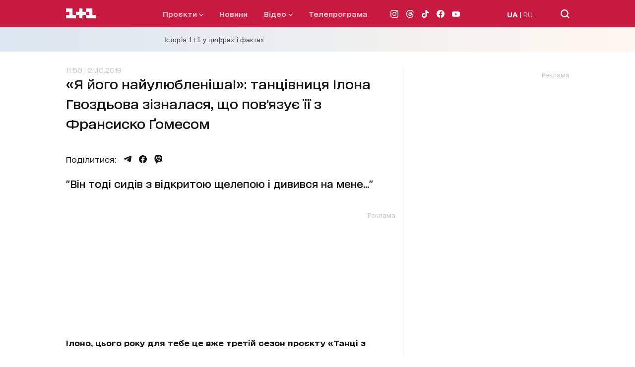

--- FILE ---
content_type: application/x-javascript; charset=utf-8
request_url: https://servicer.idealmedia.io/1289553/1?nocmp=1&sessionId=697f883e-0c5dc&sessionPage=1&sessionNumberWeek=1&sessionNumber=1&cpicon=1&cbuster=1769965630267408960105&pvid=df8b1992-9c00-4237-be49-d1b7760e1119&implVersion=17&lct=1769592360&mp4=1&ap=1&consentStrLen=0&wlid=9da2c4f5-fc3f-45d9-9065-1880b1f7c7d3&pageview_widget_list=1289553&uniqId=063ba&childs=1304190&niet=4g&nisd=false&jsp=head&evt=%5B%7B%22event%22%3A1%2C%22methods%22%3A%5B1%2C2%5D%7D%2C%7B%22event%22%3A2%2C%22methods%22%3A%5B1%2C2%5D%7D%5D&pv=5&jsv=es6&dpr=1&hashCommit=497a0767&iframe=1&tfre=1862&scale_metric_1=64.00&scale_metric_2=256.00&scale_metric_3=192.48&w=665&h=876&tl=150&tlp=1,2,3,4,5,6&sz=199x389&szp=1,2,3,4,5,6&szl=1,2,3;4,5,6&cxurl=https%3A%2F%2F1plus1.ua%2Fsvitske-zhittya%2Fnovyny%2Fa-jogo-najulublenisa-tancivnica-ilona-gvozdova-ziznalasa-so-povazue-ii-z-fransisko-gomesom&ref=https%3A%2F%2F1plus1.ua%2Fsvitske-zhittya%2Fnovyny%2Fa-jogo-najulublenisa-tancivnica-ilona-gvozdova-ziznalasa-so-povazue-ii-z-fransisko-gomesom&lu=https%3A%2F%2F1plus1.ua%2Fsvitske-zhittya%2Fnovyny%2Fa-jogo-najulublenisa-tancivnica-ilona-gvozdova-ziznalasa-so-povazue-ii-z-fransisko-gomesom
body_size: 2631
content:
var _mgq=_mgq||[];
_mgq.push(["IdealmediaLoadGoods1304190_063ba",[
["unian.net","11980975","1","Росія хоче не Донбас: ось що насправді потрібно диктатору","Аналітики Інституту дослідження війни вказують, що Москва паралельно просуває ширші територіальні та геополітичні вимоги.","0","","","","VtkhlqGcc34R_N7u4dA3FTLes5YJT5C7lQwT7PgCBJJ_IflNQAcCFUhNU-7RqfNCJP9NESf5a0MfIieRFDqB_K-oCSAnjFSCFxv1EYCWQ8J1o3ltmmwq1Z9ARwd_sqMH",{"i":"https://s-img.idealmedia.io/n/11980975/328x328/160x0x360x360/aHR0cDovL2ltZ2hvc3RzLmNvbS90LzIwMjYtMDEvNDI3MDI0LzU3ZjJmNTNjNzUwMTkzNzE4NzM4NGI2ZjE1NDAyNzA4LmpwZw.webp?v=1769965630-N6Qric6tgy_R_aiD24uMCrSLxPdbXC0WeRfEQdMVOZk","l":"https://clck.idealmedia.io/pnews/11980975/i/30200/pp/1/1?h=VtkhlqGcc34R_N7u4dA3FTLes5YJT5C7lQwT7PgCBJJ_IflNQAcCFUhNU-7RqfNCJP9NESf5a0MfIieRFDqB_K-oCSAnjFSCFxv1EYCWQ8J1o3ltmmwq1Z9ARwd_sqMH&utm_campaign=1plus1.ua&utm_source=1plus1.ua&utm_medium=referral&rid=721f7743-ff90-11f0-9a3f-d404e6f97680&tt=Direct&att=3&afrd=296&iv=17&ct=1&gdprApplies=0&muid=q11at7YJsw79&st=-300&mp4=1&h2=RGCnD2pppFaSHdacZpvmnrKs3NEoz9rroTgLYydx17f3Uq9CZQIGhHBl6Galy7GAeJwPpOwlsvoiJEyci6P2ig**","adc":[],"sdl":0,"dl":"","category":"Политика","dbbr":0,"bbrt":0,"type":"e","media-type":"static","clicktrackers":[],"cta":"Читати далі","cdt":"","eventtrackers":[{"url":"https://servicer.idealmedia.io/evt?t=i","method":1,"event":1},{"url":"https://servicer.idealmedia.io/evt?t=j","method":2,"event":1},{"url":"https://servicer.idealmedia.io/evt?t=i\u0026r=1","method":1,"event":2},{"url":"https://servicer.idealmedia.io/evt?t=j\u0026r=1","method":2,"event":2}],"tri":"721fd79e-ff90-11f0-9a3f-d404e6f97680","crid":"11980975"}],
["unian.net","11986289","1","Співачка Йолка у Росії вийшла заміж за відомого українця-мовчуна","За даними росЗМІ, Йолка декілька років зустрічалася з Рожденом.","0","","","","VtkhlqGcc34R_N7u4dA3FQWWx-wVUQWYtAAFV0Xsypd_K80rgd1TKY44qVRJ-wj_JP9NESf5a0MfIieRFDqB_K-oCSAnjFSCFxv1EYCWQ8LvWfEXuttT3aD50BPrPbl8",{"i":"https://s-img.idealmedia.io/n/11986289/328x328/120x0x480x480/aHR0cDovL2ltZ2hvc3RzLmNvbS90LzIwMjYtMDEvNDI3MDI0L2FhNDcyZjRlOWViZjQwMDkyYmQzMTRkOWJiN2U2NDU1LmpwZWc.webp?v=1769965630-a1T9LY4HPAiHRY2ZlndtZNCuyidmi1K24gli0y29Ppk","l":"https://clck.idealmedia.io/pnews/11986289/i/30200/pp/2/1?h=VtkhlqGcc34R_N7u4dA3FQWWx-wVUQWYtAAFV0Xsypd_K80rgd1TKY44qVRJ-wj_JP9NESf5a0MfIieRFDqB_K-oCSAnjFSCFxv1EYCWQ8LvWfEXuttT3aD50BPrPbl8&utm_campaign=1plus1.ua&utm_source=1plus1.ua&utm_medium=referral&rid=721f7743-ff90-11f0-9a3f-d404e6f97680&tt=Direct&att=3&afrd=296&iv=17&ct=1&gdprApplies=0&muid=q11at7YJsw79&st=-300&mp4=1&h2=RGCnD2pppFaSHdacZpvmnrKs3NEoz9rroTgLYydx17f3Uq9CZQIGhHBl6Galy7GAeJwPpOwlsvoiJEyci6P2ig**","adc":[],"sdl":0,"dl":"","category":"Шоу-бизнес","dbbr":0,"bbrt":0,"type":"e","media-type":"static","clicktrackers":[],"cta":"Читати далі","cdt":"","eventtrackers":[{"url":"https://servicer.idealmedia.io/evt?t=i","method":1,"event":1},{"url":"https://servicer.idealmedia.io/evt?t=j","method":2,"event":1},{"url":"https://servicer.idealmedia.io/evt?t=i\u0026r=1","method":1,"event":2},{"url":"https://servicer.idealmedia.io/evt?t=j\u0026r=1","method":2,"event":2}],"tri":"721fd7a6-ff90-11f0-9a3f-d404e6f97680","crid":"11986289"}],
["champion.com.ua","11984691","1","Скандал у півфіналі Australian Open: Сабалєнка послала Світоліну","Півфінальний матч Australian Open між Еліною Світоліною та \"нейтральною\" тенісисткою з білоруським паспортом Аріною Сабалєнкою завершився не лише поразкою українки, а й можливим скандалом після фінального розіграшу","0","","","","VtkhlqGcc34R_N7u4dA3FVGdl7IDvErK_cMsgClNw7HSDeflx8caITuJKn1WDNYAJP9NESf5a0MfIieRFDqB_K-oCSAnjFSCFxv1EYCWQ8JmrnTp8vbt8wr8zIelqY27",{"i":"https://s-img.idealmedia.io/n/11984691/328x328/423x0x1075x1075/aHR0cDovL2ltZ2hvc3RzLmNvbS90LzY4NzA0MS82Yjc0ODRhNGMwOGQyNjMwYzRjOGFjNzA0NTZkMDY4NS5qcGVn.webp?v=1769965630-Xtw3VgwHUm9W3P9JyPqj_6wrCNYBNS2Kx4Z5rNjNgUM","l":"https://clck.idealmedia.io/pnews/11984691/i/30200/pp/3/1?h=VtkhlqGcc34R_N7u4dA3FVGdl7IDvErK_cMsgClNw7HSDeflx8caITuJKn1WDNYAJP9NESf5a0MfIieRFDqB_K-oCSAnjFSCFxv1EYCWQ8JmrnTp8vbt8wr8zIelqY27&utm_campaign=1plus1.ua&utm_source=1plus1.ua&utm_medium=referral&rid=721f7743-ff90-11f0-9a3f-d404e6f97680&tt=Direct&att=3&afrd=296&iv=17&ct=1&gdprApplies=0&muid=q11at7YJsw79&st=-300&mp4=1&h2=RGCnD2pppFaSHdacZpvmnrKs3NEoz9rroTgLYydx17f3Uq9CZQIGhHBl6Galy7GAeJwPpOwlsvoiJEyci6P2ig**","adc":[],"sdl":0,"dl":"","category":"Спорт","dbbr":0,"bbrt":0,"type":"e","media-type":"static","clicktrackers":[],"cta":"Читати далі","cdt":"","eventtrackers":[{"url":"https://servicer.idealmedia.io/evt?t=i","method":1,"event":1},{"url":"https://servicer.idealmedia.io/evt?t=j","method":2,"event":1},{"url":"https://servicer.idealmedia.io/evt?t=i\u0026r=1","method":1,"event":2},{"url":"https://servicer.idealmedia.io/evt?t=j\u0026r=1","method":2,"event":2}],"tri":"721fd7aa-ff90-11f0-9a3f-d404e6f97680","crid":"11984691"}],
["unian.net","11981141","1","Втратила бажання жити: померла відома українська акторка","Останні місяці життя артистка боролася з важкою формою раку.","0","","","","VtkhlqGcc34R_N7u4dA3FRPrsGbPsHeEZps9IW30uVMn21JQNfLp1m3oYmT6pPCdJP9NESf5a0MfIieRFDqB_K-oCSAnjFSCFxv1EYCWQ8JGW9LsZmV2guH0xjTCjFq2",{"i":"https://s-img.idealmedia.io/n/11981141/328x328/525x0x476x476/aHR0cDovL2ltZ2hvc3RzLmNvbS90LzIwMjYtMDEvNDI3MDI0L2U5MDc4YjZiNTEzMGE1MWIxMmFhYmZiMWFjN2Y2NjRjLmpwZWc.webp?v=1769965630-WI9QqHrILlpYW4Hg3LrFNYeeB6NU-KKcTMvZ-Xh2KdA","l":"https://clck.idealmedia.io/pnews/11981141/i/30200/pp/4/1?h=VtkhlqGcc34R_N7u4dA3FRPrsGbPsHeEZps9IW30uVMn21JQNfLp1m3oYmT6pPCdJP9NESf5a0MfIieRFDqB_K-oCSAnjFSCFxv1EYCWQ8JGW9LsZmV2guH0xjTCjFq2&utm_campaign=1plus1.ua&utm_source=1plus1.ua&utm_medium=referral&rid=721f7743-ff90-11f0-9a3f-d404e6f97680&tt=Direct&att=3&afrd=296&iv=17&ct=1&gdprApplies=0&muid=q11at7YJsw79&st=-300&mp4=1&h2=RGCnD2pppFaSHdacZpvmnrKs3NEoz9rroTgLYydx17f3Uq9CZQIGhHBl6Galy7GAeJwPpOwlsvoiJEyci6P2ig**","adc":[],"sdl":0,"dl":"","category":"Шоу-бизнес","dbbr":0,"bbrt":0,"type":"e","media-type":"static","clicktrackers":[],"cta":"Читати далі","cdt":"","eventtrackers":[{"url":"https://servicer.idealmedia.io/evt?t=i","method":1,"event":1},{"url":"https://servicer.idealmedia.io/evt?t=j","method":2,"event":1},{"url":"https://servicer.idealmedia.io/evt?t=i\u0026r=1","method":1,"event":2},{"url":"https://servicer.idealmedia.io/evt?t=j\u0026r=1","method":2,"event":2}],"tri":"721fd7af-ff90-11f0-9a3f-d404e6f97680","crid":"11981141"}],
["unian.net","11978954","1","Метеорологиня попередила українців, якою буде погода у лютому","За деякими розрахунками, середньомісячна температура в лютому буде...","0","","","","VtkhlqGcc34R_N7u4dA3FSvWKPBm55uWwVn51if_fD3Vu0a9nl3558JA4jlDwPNgJP9NESf5a0MfIieRFDqB_K-oCSAnjFSCFxv1EYCWQ8JHxWOsqntV1zIsvt8DY_3h",{"i":"https://s-img.idealmedia.io/n/11978954/328x328/279x0x701x701/aHR0cDovL2ltZ2hvc3RzLmNvbS90LzIwMjYtMDEvNDI3MDI0L2M1MTAyMzcyNGEyMWM1NmM0MTgwOGYxNDc4ZTZmM2I1LmpwZWc.webp?v=1769965630-Om2MhkaO1wjkr9deViRH3BPb2SmgCy4f-e7z8w96HGw","l":"https://clck.idealmedia.io/pnews/11978954/i/30200/pp/5/1?h=VtkhlqGcc34R_N7u4dA3FSvWKPBm55uWwVn51if_fD3Vu0a9nl3558JA4jlDwPNgJP9NESf5a0MfIieRFDqB_K-oCSAnjFSCFxv1EYCWQ8JHxWOsqntV1zIsvt8DY_3h&utm_campaign=1plus1.ua&utm_source=1plus1.ua&utm_medium=referral&rid=721f7743-ff90-11f0-9a3f-d404e6f97680&tt=Direct&att=3&afrd=296&iv=17&ct=1&gdprApplies=0&muid=q11at7YJsw79&st=-300&mp4=1&h2=RGCnD2pppFaSHdacZpvmnrKs3NEoz9rroTgLYydx17f3Uq9CZQIGhHBl6Galy7GAeJwPpOwlsvoiJEyci6P2ig**","adc":[],"sdl":0,"dl":"","category":"Общество Украины","dbbr":0,"bbrt":0,"type":"e","media-type":"static","clicktrackers":[],"cta":"Читати далі","cdt":"","eventtrackers":[{"url":"https://servicer.idealmedia.io/evt?t=i","method":1,"event":1},{"url":"https://servicer.idealmedia.io/evt?t=j","method":2,"event":1},{"url":"https://servicer.idealmedia.io/evt?t=i\u0026r=1","method":1,"event":2},{"url":"https://servicer.idealmedia.io/evt?t=j\u0026r=1","method":2,"event":2}],"tri":"721fd7b2-ff90-11f0-9a3f-d404e6f97680","crid":"11978954"}],
["unian.net","11979010","1","Відома російська акторка вразила всіх заявою про українців","Тетяна зробила емоційний допис в мережі.","0","","","","VtkhlqGcc34R_N7u4dA3FeT_xsvYvas5dgLgJzPd3V2f4Mob7Y7wSf0hWXQKFqt1JP9NESf5a0MfIieRFDqB_K-oCSAnjFSCFxv1EYCWQ8IeWwcESeumFrVgBA7u_HyO",{"i":"https://s-img.idealmedia.io/n/11979010/328x328/200x0x800x800/aHR0cDovL2ltZ2hvc3RzLmNvbS90LzIwMjYtMDEvNDI3MDI0LzlmZDJlYTUzZjZmMGFiODJjNTNiNTBkYTI1ZjRhMzJhLmpwZWc.webp?v=1769965630-SNilWhW578S8eZvvoQYC8LOh8SudJzAnqZckGCWwnXM","l":"https://clck.idealmedia.io/pnews/11979010/i/30200/pp/6/1?h=VtkhlqGcc34R_N7u4dA3FeT_xsvYvas5dgLgJzPd3V2f4Mob7Y7wSf0hWXQKFqt1JP9NESf5a0MfIieRFDqB_K-oCSAnjFSCFxv1EYCWQ8IeWwcESeumFrVgBA7u_HyO&utm_campaign=1plus1.ua&utm_source=1plus1.ua&utm_medium=referral&rid=721f7743-ff90-11f0-9a3f-d404e6f97680&tt=Direct&att=3&afrd=296&iv=17&ct=1&gdprApplies=0&muid=q11at7YJsw79&st=-300&mp4=1&h2=RGCnD2pppFaSHdacZpvmnrKs3NEoz9rroTgLYydx17f3Uq9CZQIGhHBl6Galy7GAeJwPpOwlsvoiJEyci6P2ig**","adc":[],"sdl":0,"dl":"","category":"Шоу-бизнес","dbbr":0,"bbrt":0,"type":"e","media-type":"static","clicktrackers":[],"cta":"Читати далі","cdt":"","eventtrackers":[{"url":"https://servicer.idealmedia.io/evt?t=i","method":1,"event":1},{"url":"https://servicer.idealmedia.io/evt?t=j","method":2,"event":1},{"url":"https://servicer.idealmedia.io/evt?t=i\u0026r=1","method":1,"event":2},{"url":"https://servicer.idealmedia.io/evt?t=j\u0026r=1","method":2,"event":2}],"tri":"721fd7b7-ff90-11f0-9a3f-d404e6f97680","crid":"11979010"}],],
{"awc":{},"dt":"desktop","ts":"","tt":"Direct","isBot":1,"h2":"RGCnD2pppFaSHdacZpvmnrKs3NEoz9rroTgLYydx17f3Uq9CZQIGhHBl6Galy7GAeJwPpOwlsvoiJEyci6P2ig**","ats":0,"rid":"721f7743-ff90-11f0-9a3f-d404e6f97680","pvid":"df8b1992-9c00-4237-be49-d1b7760e1119","iv":17,"brid":32,"muidn":"q11at7YJsw79","dnt":2,"cv":2,"afrd":296,"consent":true,"adv_src_id":4440}]);
_mgqp();
